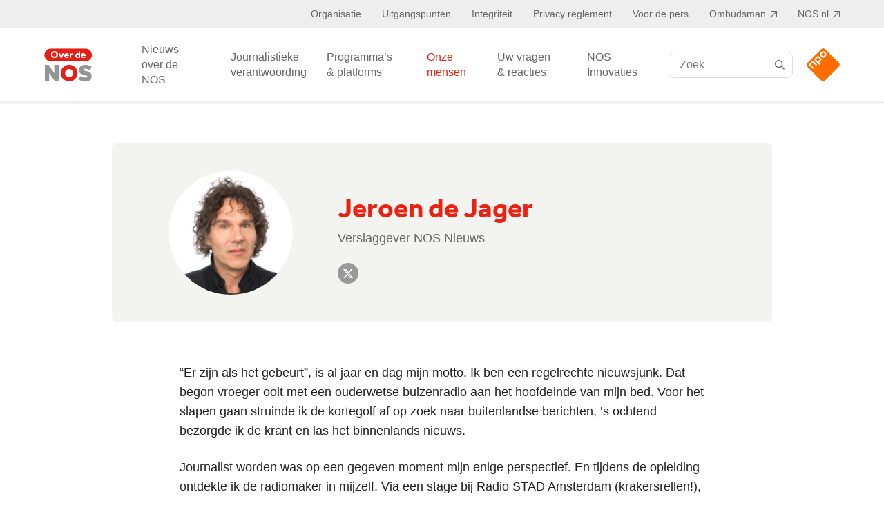

--- FILE ---
content_type: text/html; charset=UTF-8
request_url: https://over.nos.nl/onze-mensen/jeroen-de-jager/
body_size: 50091
content:
<!doctype html>
<html class="no-js" lang="nl">
    <head>
        <meta charset="utf-8">
        <meta http-equiv="x-ua-compatible" content="ie=edge">
        <meta name="description" content="">
        <meta name="viewport" content="width=device-width, initial-scale=1">

        <link rel="icon" type="image/png" href="https://over.nos.nl/wp-content/themes/nos/favicon.png">

        <meta name='robots' content='index, follow, max-image-preview:large, max-snippet:-1, max-video-preview:-1' />
	<style>img:is([sizes="auto" i], [sizes^="auto," i]) { contain-intrinsic-size: 3000px 1500px }</style>
	
	<!-- This site is optimized with the Yoast SEO plugin v26.2 - https://yoast.com/wordpress/plugins/seo/ -->
	<title>Jeroen de Jager - Over NOS</title>
	<link rel="canonical" href="https://over.nos.nl/onze-mensen/jeroen-de-jager/" />
	<meta property="og:locale" content="en_US" />
	<meta property="og:type" content="article" />
	<meta property="og:title" content="Jeroen de Jager - Over NOS" />
	<meta property="og:description" content="“Er zijn als het gebeurt”, is al jaar en dag mijn motto. Ik ben een regelrechte nieuwsjunk. Dat begon vroeger..." />
	<meta property="og:url" content="https://over.nos.nl/onze-mensen/jeroen-de-jager/" />
	<meta property="og:site_name" content="Over NOS" />
	<meta property="article:publisher" content="https://www.facebook.com/nos" />
	<meta property="article:modified_time" content="2022-08-25T13:27:03+00:00" />
	<meta property="og:image" content="https://over.nos.nl/wp-content/uploads/2021/01/Jeroen_J_160.jpg" />
	<meta property="og:image:width" content="160" />
	<meta property="og:image:height" content="160" />
	<meta property="og:image:type" content="image/jpeg" />
	<meta name="twitter:card" content="summary_large_image" />
	<meta name="twitter:site" content="@noscommunicatie" />
	<meta name="twitter:label1" content="Est. reading time" />
	<meta name="twitter:data1" content="1 minute" />
	<script type="application/ld+json" class="yoast-schema-graph">{"@context":"https://schema.org","@graph":[{"@type":"WebPage","@id":"https://over.nos.nl/onze-mensen/jeroen-de-jager/","url":"https://over.nos.nl/onze-mensen/jeroen-de-jager/","name":"Jeroen de Jager - Over NOS","isPartOf":{"@id":"https://over.nos.nl/#website"},"primaryImageOfPage":{"@id":"https://over.nos.nl/onze-mensen/jeroen-de-jager/#primaryimage"},"image":{"@id":"https://over.nos.nl/onze-mensen/jeroen-de-jager/#primaryimage"},"thumbnailUrl":"https://over.nos.nl/wp-content/uploads/2021/01/Jeroen_J_160.jpg","datePublished":"2021-01-15T12:12:53+00:00","dateModified":"2022-08-25T13:27:03+00:00","breadcrumb":{"@id":"https://over.nos.nl/onze-mensen/jeroen-de-jager/#breadcrumb"},"inLanguage":"en-US","potentialAction":[{"@type":"ReadAction","target":["https://over.nos.nl/onze-mensen/jeroen-de-jager/"]}]},{"@type":"ImageObject","inLanguage":"en-US","@id":"https://over.nos.nl/onze-mensen/jeroen-de-jager/#primaryimage","url":"https://over.nos.nl/wp-content/uploads/2021/01/Jeroen_J_160.jpg","contentUrl":"https://over.nos.nl/wp-content/uploads/2021/01/Jeroen_J_160.jpg","width":160,"height":160},{"@type":"BreadcrumbList","@id":"https://over.nos.nl/onze-mensen/jeroen-de-jager/#breadcrumb","itemListElement":[{"@type":"ListItem","position":1,"name":"Home","item":"https://over.nos.nl/"},{"@type":"ListItem","position":2,"name":"Jeroen de Jager"}]},{"@type":"WebSite","@id":"https://over.nos.nl/#website","url":"https://over.nos.nl/","name":"Over NOS","description":"","potentialAction":[{"@type":"SearchAction","target":{"@type":"EntryPoint","urlTemplate":"https://over.nos.nl/?s={search_term_string}"},"query-input":{"@type":"PropertyValueSpecification","valueRequired":true,"valueName":"search_term_string"}}],"inLanguage":"en-US"}]}</script>
	<!-- / Yoast SEO plugin. -->


<style id='classic-theme-styles-inline-css' type='text/css'>
/*! This file is auto-generated */
.wp-block-button__link{color:#fff;background-color:#32373c;border-radius:9999px;box-shadow:none;text-decoration:none;padding:calc(.667em + 2px) calc(1.333em + 2px);font-size:1.125em}.wp-block-file__button{background:#32373c;color:#fff;text-decoration:none}
</style>
<style id='filebird-block-filebird-gallery-style-inline-css' type='text/css'>
ul.filebird-block-filebird-gallery{margin:auto!important;padding:0!important;width:100%}ul.filebird-block-filebird-gallery.layout-grid{display:grid;grid-gap:20px;align-items:stretch;grid-template-columns:repeat(var(--columns),1fr);justify-items:stretch}ul.filebird-block-filebird-gallery.layout-grid li img{border:1px solid #ccc;box-shadow:2px 2px 6px 0 rgba(0,0,0,.3);height:100%;max-width:100%;-o-object-fit:cover;object-fit:cover;width:100%}ul.filebird-block-filebird-gallery.layout-masonry{-moz-column-count:var(--columns);-moz-column-gap:var(--space);column-gap:var(--space);-moz-column-width:var(--min-width);columns:var(--min-width) var(--columns);display:block;overflow:auto}ul.filebird-block-filebird-gallery.layout-masonry li{margin-bottom:var(--space)}ul.filebird-block-filebird-gallery li{list-style:none}ul.filebird-block-filebird-gallery li figure{height:100%;margin:0;padding:0;position:relative;width:100%}ul.filebird-block-filebird-gallery li figure figcaption{background:linear-gradient(0deg,rgba(0,0,0,.7),rgba(0,0,0,.3) 70%,transparent);bottom:0;box-sizing:border-box;color:#fff;font-size:.8em;margin:0;max-height:100%;overflow:auto;padding:3em .77em .7em;position:absolute;text-align:center;width:100%;z-index:2}ul.filebird-block-filebird-gallery li figure figcaption a{color:inherit}.fb-block-hover-animation-zoomIn figure{overflow:hidden}.fb-block-hover-animation-zoomIn figure img{transform:scale(1);transition:.3s ease-in-out}.fb-block-hover-animation-zoomIn figure:hover img{transform:scale(1.3)}.fb-block-hover-animation-shine figure{overflow:hidden;position:relative}.fb-block-hover-animation-shine figure:before{background:linear-gradient(90deg,hsla(0,0%,100%,0) 0,hsla(0,0%,100%,.3));content:"";display:block;height:100%;left:-75%;position:absolute;top:0;transform:skewX(-25deg);width:50%;z-index:2}.fb-block-hover-animation-shine figure:hover:before{animation:shine .75s}@keyframes shine{to{left:125%}}.fb-block-hover-animation-opacity figure{overflow:hidden}.fb-block-hover-animation-opacity figure img{opacity:1;transition:.3s ease-in-out}.fb-block-hover-animation-opacity figure:hover img{opacity:.5}.fb-block-hover-animation-grayscale figure img{filter:grayscale(100%);transition:.3s ease-in-out}.fb-block-hover-animation-grayscale figure:hover img{filter:grayscale(0)}

</style>
<style id='global-styles-inline-css' type='text/css'>
:root{--wp--preset--aspect-ratio--square: 1;--wp--preset--aspect-ratio--4-3: 4/3;--wp--preset--aspect-ratio--3-4: 3/4;--wp--preset--aspect-ratio--3-2: 3/2;--wp--preset--aspect-ratio--2-3: 2/3;--wp--preset--aspect-ratio--16-9: 16/9;--wp--preset--aspect-ratio--9-16: 9/16;--wp--preset--color--black: #000000;--wp--preset--color--cyan-bluish-gray: #abb8c3;--wp--preset--color--white: #ffffff;--wp--preset--color--pale-pink: #f78da7;--wp--preset--color--vivid-red: #cf2e2e;--wp--preset--color--luminous-vivid-orange: #ff6900;--wp--preset--color--luminous-vivid-amber: #fcb900;--wp--preset--color--light-green-cyan: #7bdcb5;--wp--preset--color--vivid-green-cyan: #00d084;--wp--preset--color--pale-cyan-blue: #8ed1fc;--wp--preset--color--vivid-cyan-blue: #0693e3;--wp--preset--color--vivid-purple: #9b51e0;--wp--preset--gradient--vivid-cyan-blue-to-vivid-purple: linear-gradient(135deg,rgba(6,147,227,1) 0%,rgb(155,81,224) 100%);--wp--preset--gradient--light-green-cyan-to-vivid-green-cyan: linear-gradient(135deg,rgb(122,220,180) 0%,rgb(0,208,130) 100%);--wp--preset--gradient--luminous-vivid-amber-to-luminous-vivid-orange: linear-gradient(135deg,rgba(252,185,0,1) 0%,rgba(255,105,0,1) 100%);--wp--preset--gradient--luminous-vivid-orange-to-vivid-red: linear-gradient(135deg,rgba(255,105,0,1) 0%,rgb(207,46,46) 100%);--wp--preset--gradient--very-light-gray-to-cyan-bluish-gray: linear-gradient(135deg,rgb(238,238,238) 0%,rgb(169,184,195) 100%);--wp--preset--gradient--cool-to-warm-spectrum: linear-gradient(135deg,rgb(74,234,220) 0%,rgb(151,120,209) 20%,rgb(207,42,186) 40%,rgb(238,44,130) 60%,rgb(251,105,98) 80%,rgb(254,248,76) 100%);--wp--preset--gradient--blush-light-purple: linear-gradient(135deg,rgb(255,206,236) 0%,rgb(152,150,240) 100%);--wp--preset--gradient--blush-bordeaux: linear-gradient(135deg,rgb(254,205,165) 0%,rgb(254,45,45) 50%,rgb(107,0,62) 100%);--wp--preset--gradient--luminous-dusk: linear-gradient(135deg,rgb(255,203,112) 0%,rgb(199,81,192) 50%,rgb(65,88,208) 100%);--wp--preset--gradient--pale-ocean: linear-gradient(135deg,rgb(255,245,203) 0%,rgb(182,227,212) 50%,rgb(51,167,181) 100%);--wp--preset--gradient--electric-grass: linear-gradient(135deg,rgb(202,248,128) 0%,rgb(113,206,126) 100%);--wp--preset--gradient--midnight: linear-gradient(135deg,rgb(2,3,129) 0%,rgb(40,116,252) 100%);--wp--preset--font-size--small: 13px;--wp--preset--font-size--medium: 20px;--wp--preset--font-size--large: 36px;--wp--preset--font-size--x-large: 42px;--wp--preset--spacing--20: 0.44rem;--wp--preset--spacing--30: 0.67rem;--wp--preset--spacing--40: 1rem;--wp--preset--spacing--50: 1.5rem;--wp--preset--spacing--60: 2.25rem;--wp--preset--spacing--70: 3.38rem;--wp--preset--spacing--80: 5.06rem;--wp--preset--shadow--natural: 6px 6px 9px rgba(0, 0, 0, 0.2);--wp--preset--shadow--deep: 12px 12px 50px rgba(0, 0, 0, 0.4);--wp--preset--shadow--sharp: 6px 6px 0px rgba(0, 0, 0, 0.2);--wp--preset--shadow--outlined: 6px 6px 0px -3px rgba(255, 255, 255, 1), 6px 6px rgba(0, 0, 0, 1);--wp--preset--shadow--crisp: 6px 6px 0px rgba(0, 0, 0, 1);}:where(.is-layout-flex){gap: 0.5em;}:where(.is-layout-grid){gap: 0.5em;}body .is-layout-flex{display: flex;}.is-layout-flex{flex-wrap: wrap;align-items: center;}.is-layout-flex > :is(*, div){margin: 0;}body .is-layout-grid{display: grid;}.is-layout-grid > :is(*, div){margin: 0;}:where(.wp-block-columns.is-layout-flex){gap: 2em;}:where(.wp-block-columns.is-layout-grid){gap: 2em;}:where(.wp-block-post-template.is-layout-flex){gap: 1.25em;}:where(.wp-block-post-template.is-layout-grid){gap: 1.25em;}.has-black-color{color: var(--wp--preset--color--black) !important;}.has-cyan-bluish-gray-color{color: var(--wp--preset--color--cyan-bluish-gray) !important;}.has-white-color{color: var(--wp--preset--color--white) !important;}.has-pale-pink-color{color: var(--wp--preset--color--pale-pink) !important;}.has-vivid-red-color{color: var(--wp--preset--color--vivid-red) !important;}.has-luminous-vivid-orange-color{color: var(--wp--preset--color--luminous-vivid-orange) !important;}.has-luminous-vivid-amber-color{color: var(--wp--preset--color--luminous-vivid-amber) !important;}.has-light-green-cyan-color{color: var(--wp--preset--color--light-green-cyan) !important;}.has-vivid-green-cyan-color{color: var(--wp--preset--color--vivid-green-cyan) !important;}.has-pale-cyan-blue-color{color: var(--wp--preset--color--pale-cyan-blue) !important;}.has-vivid-cyan-blue-color{color: var(--wp--preset--color--vivid-cyan-blue) !important;}.has-vivid-purple-color{color: var(--wp--preset--color--vivid-purple) !important;}.has-black-background-color{background-color: var(--wp--preset--color--black) !important;}.has-cyan-bluish-gray-background-color{background-color: var(--wp--preset--color--cyan-bluish-gray) !important;}.has-white-background-color{background-color: var(--wp--preset--color--white) !important;}.has-pale-pink-background-color{background-color: var(--wp--preset--color--pale-pink) !important;}.has-vivid-red-background-color{background-color: var(--wp--preset--color--vivid-red) !important;}.has-luminous-vivid-orange-background-color{background-color: var(--wp--preset--color--luminous-vivid-orange) !important;}.has-luminous-vivid-amber-background-color{background-color: var(--wp--preset--color--luminous-vivid-amber) !important;}.has-light-green-cyan-background-color{background-color: var(--wp--preset--color--light-green-cyan) !important;}.has-vivid-green-cyan-background-color{background-color: var(--wp--preset--color--vivid-green-cyan) !important;}.has-pale-cyan-blue-background-color{background-color: var(--wp--preset--color--pale-cyan-blue) !important;}.has-vivid-cyan-blue-background-color{background-color: var(--wp--preset--color--vivid-cyan-blue) !important;}.has-vivid-purple-background-color{background-color: var(--wp--preset--color--vivid-purple) !important;}.has-black-border-color{border-color: var(--wp--preset--color--black) !important;}.has-cyan-bluish-gray-border-color{border-color: var(--wp--preset--color--cyan-bluish-gray) !important;}.has-white-border-color{border-color: var(--wp--preset--color--white) !important;}.has-pale-pink-border-color{border-color: var(--wp--preset--color--pale-pink) !important;}.has-vivid-red-border-color{border-color: var(--wp--preset--color--vivid-red) !important;}.has-luminous-vivid-orange-border-color{border-color: var(--wp--preset--color--luminous-vivid-orange) !important;}.has-luminous-vivid-amber-border-color{border-color: var(--wp--preset--color--luminous-vivid-amber) !important;}.has-light-green-cyan-border-color{border-color: var(--wp--preset--color--light-green-cyan) !important;}.has-vivid-green-cyan-border-color{border-color: var(--wp--preset--color--vivid-green-cyan) !important;}.has-pale-cyan-blue-border-color{border-color: var(--wp--preset--color--pale-cyan-blue) !important;}.has-vivid-cyan-blue-border-color{border-color: var(--wp--preset--color--vivid-cyan-blue) !important;}.has-vivid-purple-border-color{border-color: var(--wp--preset--color--vivid-purple) !important;}.has-vivid-cyan-blue-to-vivid-purple-gradient-background{background: var(--wp--preset--gradient--vivid-cyan-blue-to-vivid-purple) !important;}.has-light-green-cyan-to-vivid-green-cyan-gradient-background{background: var(--wp--preset--gradient--light-green-cyan-to-vivid-green-cyan) !important;}.has-luminous-vivid-amber-to-luminous-vivid-orange-gradient-background{background: var(--wp--preset--gradient--luminous-vivid-amber-to-luminous-vivid-orange) !important;}.has-luminous-vivid-orange-to-vivid-red-gradient-background{background: var(--wp--preset--gradient--luminous-vivid-orange-to-vivid-red) !important;}.has-very-light-gray-to-cyan-bluish-gray-gradient-background{background: var(--wp--preset--gradient--very-light-gray-to-cyan-bluish-gray) !important;}.has-cool-to-warm-spectrum-gradient-background{background: var(--wp--preset--gradient--cool-to-warm-spectrum) !important;}.has-blush-light-purple-gradient-background{background: var(--wp--preset--gradient--blush-light-purple) !important;}.has-blush-bordeaux-gradient-background{background: var(--wp--preset--gradient--blush-bordeaux) !important;}.has-luminous-dusk-gradient-background{background: var(--wp--preset--gradient--luminous-dusk) !important;}.has-pale-ocean-gradient-background{background: var(--wp--preset--gradient--pale-ocean) !important;}.has-electric-grass-gradient-background{background: var(--wp--preset--gradient--electric-grass) !important;}.has-midnight-gradient-background{background: var(--wp--preset--gradient--midnight) !important;}.has-small-font-size{font-size: var(--wp--preset--font-size--small) !important;}.has-medium-font-size{font-size: var(--wp--preset--font-size--medium) !important;}.has-large-font-size{font-size: var(--wp--preset--font-size--large) !important;}.has-x-large-font-size{font-size: var(--wp--preset--font-size--x-large) !important;}
:where(.wp-block-post-template.is-layout-flex){gap: 1.25em;}:where(.wp-block-post-template.is-layout-grid){gap: 1.25em;}
:where(.wp-block-columns.is-layout-flex){gap: 2em;}:where(.wp-block-columns.is-layout-grid){gap: 2em;}
:root :where(.wp-block-pullquote){font-size: 1.5em;line-height: 1.6;}
</style>
<link rel="stylesheet" href="https://over.nos.nl/wp-content/themes/nos/assets/css/app.ebc9a.css">
<link rel="preload" as="font" type="font/ttf" crossorigin="anonymous" href="https://over.nos.nl/wp-content/themes/nos/fonts/icomoon/icomoon.ttf">
<link rel="preload" as="font" type="font/woff2" crossorigin="anonymous" href="https://over.nos.nl/wp-content/themes/nos/fonts/effra/3C83C6_0_0.woff2">
<meta name="sentry-trace" content="d00d87f4d81a4520bf617fdacf679928-c562e622f037407d-0" />
<meta name="traceparent" content="" />
<meta name="baggage" content="sentry-trace_id=d00d87f4d81a4520bf617fdacf679928,sentry-sample_rate=0.3,sentry-transaction=%2Fonze-mensen%2F%7Bpeople%7D,sentry-public_key=d137dedcc9ce5806d3816037a33bd425,sentry-release=1.0.0,sentry-environment=production,sentry-sampled=false,sentry-sample_rand=0.343794" />
<script src="https://over.nos.nl/wp-content/plugins/wp-sentry-integration/public/wp-sentry-browser.tracing.replay.min.js?ver=8.9.0"></script>
<script type="text/javascript" id="wp-sentry-browser-js-extra">
/* <![CDATA[ */
var wp_sentry = {"wpBrowserTracingOptions":{},"tracesSampleRate":"0.3","wpSessionReplayOptions":{},"replaysSessionSampleRate":"0","replaysOnErrorSampleRate":"1","environment":"production","release":"1.0.0","context":{"tags":{"wordpress":"6.8.3","language":"en-US"}},"dsn":"https:\/\/d137dedcc9ce5806d3816037a33bd425@bugs.bitpowered.nl:443\/46"};
/* ]]> */
</script>
<script src="https://over.nos.nl/wp-content/plugins/wp-sentry-integration/public/wp-sentry-init.js?ver=8.9.0"></script>
<script src="https://over.nos.nl/wp-content/themes/nos/scripts/imagesloaded.js"></script>
<link rel="icon" href="https://over.nos.nl/wp-content/uploads/2024/02/cropped-apple-touch-icon__1_-removebg-preview-32x32.png" sizes="32x32" />
<link rel="icon" href="https://over.nos.nl/wp-content/uploads/2024/02/cropped-apple-touch-icon__1_-removebg-preview-192x192.png" sizes="192x192" />
<link rel="apple-touch-icon" href="https://over.nos.nl/wp-content/uploads/2024/02/cropped-apple-touch-icon__1_-removebg-preview-180x180.png" />
<meta name="msapplication-TileImage" content="https://over.nos.nl/wp-content/uploads/2024/02/cropped-apple-touch-icon__1_-removebg-preview-270x270.png" />

        <script type="text/javascript" crossOrigin="anonymous" src="https://ccm.npo.nl/sites/NOS/nos.nl/ccm-wrapper_v1.1.js" async="" defer=""></script>
        <script type="text/javascript">
            (function () {
                window.addEventListener(
                    'CCM_Wrapper_ready',
                    function listen() {
                        // ccmWrapper is coming from the cookiewall script, so it's only available when the ccm script is loaded.
                        // eslint-disable-next-line no-undef
                        ccmWrapper.init();
                    },
                    false,
                );
            })();
        </script>

        <script src="https://npotag.npo-data.nl/prod/npo-tag.min.js"></script>
        <script lang="text/javascript">
            const tag = npotag.newTag(
                {
                    brand: 'NOS corporate',
                    brand_id: 634538,
                    platform: 'site',
                    platform_version: '1.0',
                    disableNmoDam: false,
                    debug: true
                }, [
                    npotag.newATInternetPlugin(),
                    npotag.newGovoltePlugin(),
                ]
            );

            
            const tracker = npotag.newPageTracker(tag, {
                page: 'onzemensen.jeroendejager',
                                                            });
            window.tracker = tracker;

            tracker.pageView();
        </script>
    </head>
    <body class="wp-singular people-template-default single single-people postid-4014 wp-theme-nos">
        <noscript class="noscript">
            Schakel JavaScript in voor een betere website.        </noscript>

        <div class="header-top">
            <div class="container">
                <div class="menu-top-nav-container"><ul id="menu-top-nav" class="menu"><li id="menu-item-39" class="menu-item menu-item-type-post_type menu-item-object-page menu-item-has-children menu-item-39"><a href="https://over.nos.nl/organisatie/">Organisatie</a>
<ul class="sub-menu">
	<li id="menu-item-4557" class="menu-item menu-item-type-post_type menu-item-object-page menu-item-4557 directietoezicht-template"><a href="https://over.nos.nl/organisatie/directie-toezicht-en-advies/">Directie, toezicht en advies</a></li>
	<li id="menu-item-4474" class="menu-item menu-item-type-post_type menu-item-object-page menu-item-4474"><a href="https://over.nos.nl/organisatie/organogram/">Organogram</a></li>
	<li id="menu-item-4473" class="menu-item menu-item-type-post_type menu-item-object-page menu-item-4473"><a href="https://over.nos.nl/organisatie/jaarverslagen/">Jaarverslagen</a></li>
	<li id="menu-item-8422" class="menu-item menu-item-type-post_type menu-item-object-page menu-item-8422"><a href="https://over.nos.nl/meldpunt-ongewenst-gedrag/">Meldpunt ongewenst gedrag</a></li>
	<li id="menu-item-11247" class="menu-item menu-item-type-post_type menu-item-object-page menu-item-11247"><a href="https://over.nos.nl/organisatie/melden-zwakke-ict-plekken/">Melden zwakke ICT-plekken</a></li>
	<li id="menu-item-11245" class="menu-item menu-item-type-post_type menu-item-object-page menu-item-11245"><a href="https://over.nos.nl/organisatie/anbi-publicatieplicht/">ANBI publicatieplicht</a></li>
	<li id="menu-item-11246" class="menu-item menu-item-type-post_type menu-item-object-page menu-item-11246"><a href="https://over.nos.nl/organisatie/informatieverzoek-voor-makers/">Informatieverzoek makers</a></li>
	<li id="menu-item-11251" class="menu-item menu-item-type-post_type menu-item-object-page menu-item-11251"><a href="https://over.nos.nl/organisatie/algemene-voorwaarden-nos/">Voorwaarden</a></li>
	<li id="menu-item-11250" class="menu-item menu-item-type-post_type menu-item-object-page menu-item-11250 tijdlijn-template"><a href="https://over.nos.nl/organisatie/geschiedenis-van-de-nos/">Geschiedenis</a></li>
	<li id="menu-item-4466" class="menu-item menu-item-type-post_type menu-item-object-page menu-item-4466"><a href="https://over.nos.nl/organisatie/about-nos/">About NOS</a></li>
</ul>
</li>
<li id="menu-item-11231" class="menu-item menu-item-type-custom menu-item-object-custom menu-item-has-children menu-item-11231"><a href="#">Uitgangspunten</a>
<ul class="sub-menu">
	<li id="menu-item-11232" class="menu-item menu-item-type-post_type menu-item-object-page menu-item-11232"><a href="https://over.nos.nl/organisatie/taken-en-missie/">Taken &#038; Missie</a></li>
	<li id="menu-item-11258" class="menu-item menu-item-type-post_type menu-item-object-page menu-item-11258"><a href="https://over.nos.nl/uitgangspunten/programmastatuut/">Programmastatuut</a></li>
	<li id="menu-item-4470" class="menu-item menu-item-type-post_type menu-item-object-page menu-item-4470"><a href="https://over.nos.nl/uitgangspunten/beleidsplan/">Beleidsplan</a></li>
	<li id="menu-item-4469" class="menu-item menu-item-type-post_type menu-item-object-page menu-item-4469"><a href="https://over.nos.nl/uitgangspunten/diversiteit-bij-de-nos/">Diversiteit en inclusie</a></li>
	<li id="menu-item-11259" class="menu-item menu-item-type-post_type menu-item-object-page menu-item-11259"><a href="https://over.nos.nl/uitgangspunten/programma-en-evenementsponsoring/">Programma- en evenementsponsoring</a></li>
</ul>
</li>
<li id="menu-item-11233" class="menu-item menu-item-type-custom menu-item-object-custom menu-item-has-children menu-item-11233"><a href="#">Integriteit</a>
<ul class="sub-menu">
	<li id="menu-item-11238" class="menu-item menu-item-type-post_type menu-item-object-page menu-item-11238"><a href="https://over.nos.nl/integriteit/gedragscode-integriteit/">Gedragscode integriteit</a></li>
	<li id="menu-item-11265" class="menu-item menu-item-type-post_type menu-item-object-page menu-item-11265 nevenactiviteiten-template"><a href="https://over.nos.nl/integriteit/register-nevenfuncties/">Register nevenfuncties</a></li>
	<li id="menu-item-11264" class="menu-item menu-item-type-post_type menu-item-object-page menu-item-11264"><a href="https://over.nos.nl/integriteit/register-giften-en-uitnodigingen/">Register giften en uitnodigingen</a></li>
</ul>
</li>
<li id="menu-item-11266" class="menu-item menu-item-type-post_type menu-item-object-page menu-item-11266"><a href="https://over.nos.nl/organisatie/privacy-reglement/">Privacy reglement</a></li>
<li id="menu-item-4788" class="menu-item menu-item-type-custom menu-item-object-custom menu-item-has-children menu-item-4788"><a href="/voor-de-pers/interviewverzoeken/">Voor de pers</a>
<ul class="sub-menu">
	<li id="menu-item-4721" class="menu-item menu-item-type-post_type menu-item-object-page menu-item-4721"><a href="https://over.nos.nl/voor-de-pers/interviewverzoeken/">Interviewverzoeken</a></li>
	<li id="menu-item-4720" class="menu-item menu-item-type-post_type menu-item-object-page menu-item-4720 perscontact-template"><a href="https://over.nos.nl/voor-de-pers/contactpersonen/">Contactpersonen</a></li>
	<li id="menu-item-5210" class="menu-item menu-item-type-post_type menu-item-object-page menu-item-5210 persdossier-template"><a href="https://over.nos.nl/voor-de-pers/persdossier/">Persdossier</a></li>
</ul>
</li>
<li id="menu-item-40" class="menu-item menu-item-type-custom menu-item-object-custom menu-item-40"><a target="_blank" href="https://ombudsman.npo.nl/">Ombudsman</a></li>
<li id="menu-item-41" class="menu-item menu-item-type-custom menu-item-object-custom menu-item-41"><a target="_blank" href="https://nos.nl/">NOS.nl</a></li>
</ul></div>            </div>
        </div>

        <header class="header sticky-top">
            <div class="header__menu">
                <div class="container">
                    <div class="is-flex">
                        <div class="logo">
                            <a href="https://over.nos.nl/">
                                <span class="icon-logo-nos"><span class="path1"></span><span class="path2"></span><span class="path3"></span></span>
                            </a>
                        </div>

                        <div id="navbarMobile" class="navbar-menu">
                            <div class="menu">
                                <div class="menu-main-nav-container"><ul id="menu-main-nav" class="menu"><li id="menu-item-27" class="menu-item menu-item-type-post_type menu-item-object-page menu-item-27 nieuws-template"><a href="https://over.nos.nl/nieuws/">Nieuws over de NOS</a></li>
<li id="menu-item-26" class="mr-menu-spacing menu-item menu-item-type-post_type menu-item-object-page menu-item-26 journalistiekeverantwoording-template"><a href="https://over.nos.nl/journalistieke-verantwoording/">Journalistieke verantwoording</a></li>
<li id="menu-item-30" class="menu-item menu-item-type-post_type menu-item-object-page menu-item-30 programmas-template"><a href="https://over.nos.nl/onze-programmas/">Programma’s &#038; platforms</a></li>
<li id="menu-item-28" class="current-menu-item menu-item menu-item-type-post_type menu-item-object-page menu-item-28 onzemensen-template"><a href="https://over.nos.nl/onze-mensen/">Onze mensen</a></li>
<li id="menu-item-4708" class="show-desktop menu-item menu-item-type-custom menu-item-object-custom menu-item-has-children menu-item-4708"><a href="/uw-vragen-reacties/veelgestelde-vragen/">Uw vragen &#038; reacties</a>
<ul class="sub-menu">
	<li id="menu-item-36" class="menu-item menu-item-type-post_type menu-item-object-page menu-item-36 faq-template"><a href="https://over.nos.nl/uw-vragen-reacties/veelgestelde-vragen/">Veelgestelde vragen</a></li>
	<li id="menu-item-35" class="menu-item menu-item-type-post_type menu-item-object-page menu-item-35"><a href="https://over.nos.nl/uw-vragen-reacties/uw-vragen-of-reactie/">Uw vragen of reactie</a></li>
	<li id="menu-item-34" class="menu-item menu-item-type-post_type menu-item-object-page menu-item-34"><a href="https://over.nos.nl/uw-vragen-reacties/tip-de-redactie/">Tip de redactie</a></li>
	<li id="menu-item-33" class="menu-item menu-item-type-post_type menu-item-object-page menu-item-33"><a href="https://over.nos.nl/uw-vragen-reacties/fouten-of-suggesties-doorgeven/">De taal van de NOS</a></li>
</ul>
</li>
<li id="menu-item-9513" class="menu-item menu-item-type-post_type menu-item-object-page menu-item-9513 category-template"><a href="https://over.nos.nl/nos-innovaties-2/">NOS Innovaties</a></li>
</ul></div>
                                <div class="header-top-menu">
                                    <div class="menu-top-nav-container"><ul id="menu-top-nav-1" class="menu"><li class="menu-item menu-item-type-post_type menu-item-object-page menu-item-has-children menu-item-39"><a href="https://over.nos.nl/organisatie/">Organisatie</a>
<ul class="sub-menu">
	<li class="menu-item menu-item-type-post_type menu-item-object-page menu-item-4557 directietoezicht-template"><a href="https://over.nos.nl/organisatie/directie-toezicht-en-advies/">Directie, toezicht en advies</a></li>
	<li class="menu-item menu-item-type-post_type menu-item-object-page menu-item-4474"><a href="https://over.nos.nl/organisatie/organogram/">Organogram</a></li>
	<li class="menu-item menu-item-type-post_type menu-item-object-page menu-item-4473"><a href="https://over.nos.nl/organisatie/jaarverslagen/">Jaarverslagen</a></li>
	<li class="menu-item menu-item-type-post_type menu-item-object-page menu-item-8422"><a href="https://over.nos.nl/meldpunt-ongewenst-gedrag/">Meldpunt ongewenst gedrag</a></li>
	<li class="menu-item menu-item-type-post_type menu-item-object-page menu-item-11247"><a href="https://over.nos.nl/organisatie/melden-zwakke-ict-plekken/">Melden zwakke ICT-plekken</a></li>
	<li class="menu-item menu-item-type-post_type menu-item-object-page menu-item-11245"><a href="https://over.nos.nl/organisatie/anbi-publicatieplicht/">ANBI publicatieplicht</a></li>
	<li class="menu-item menu-item-type-post_type menu-item-object-page menu-item-11246"><a href="https://over.nos.nl/organisatie/informatieverzoek-voor-makers/">Informatieverzoek makers</a></li>
	<li class="menu-item menu-item-type-post_type menu-item-object-page menu-item-11251"><a href="https://over.nos.nl/organisatie/algemene-voorwaarden-nos/">Voorwaarden</a></li>
	<li class="menu-item menu-item-type-post_type menu-item-object-page menu-item-11250 tijdlijn-template"><a href="https://over.nos.nl/organisatie/geschiedenis-van-de-nos/">Geschiedenis</a></li>
	<li class="menu-item menu-item-type-post_type menu-item-object-page menu-item-4466"><a href="https://over.nos.nl/organisatie/about-nos/">About NOS</a></li>
</ul>
</li>
<li class="menu-item menu-item-type-custom menu-item-object-custom menu-item-has-children menu-item-11231"><a href="#">Uitgangspunten</a>
<ul class="sub-menu">
	<li class="menu-item menu-item-type-post_type menu-item-object-page menu-item-11232"><a href="https://over.nos.nl/organisatie/taken-en-missie/">Taken &#038; Missie</a></li>
	<li class="menu-item menu-item-type-post_type menu-item-object-page menu-item-11258"><a href="https://over.nos.nl/uitgangspunten/programmastatuut/">Programmastatuut</a></li>
	<li class="menu-item menu-item-type-post_type menu-item-object-page menu-item-4470"><a href="https://over.nos.nl/uitgangspunten/beleidsplan/">Beleidsplan</a></li>
	<li class="menu-item menu-item-type-post_type menu-item-object-page menu-item-4469"><a href="https://over.nos.nl/uitgangspunten/diversiteit-bij-de-nos/">Diversiteit en inclusie</a></li>
	<li class="menu-item menu-item-type-post_type menu-item-object-page menu-item-11259"><a href="https://over.nos.nl/uitgangspunten/programma-en-evenementsponsoring/">Programma- en evenementsponsoring</a></li>
</ul>
</li>
<li class="menu-item menu-item-type-custom menu-item-object-custom menu-item-has-children menu-item-11233"><a href="#">Integriteit</a>
<ul class="sub-menu">
	<li class="menu-item menu-item-type-post_type menu-item-object-page menu-item-11238"><a href="https://over.nos.nl/integriteit/gedragscode-integriteit/">Gedragscode integriteit</a></li>
	<li class="menu-item menu-item-type-post_type menu-item-object-page menu-item-11265 nevenactiviteiten-template"><a href="https://over.nos.nl/integriteit/register-nevenfuncties/">Register nevenfuncties</a></li>
	<li class="menu-item menu-item-type-post_type menu-item-object-page menu-item-11264"><a href="https://over.nos.nl/integriteit/register-giften-en-uitnodigingen/">Register giften en uitnodigingen</a></li>
</ul>
</li>
<li class="menu-item menu-item-type-post_type menu-item-object-page menu-item-11266"><a href="https://over.nos.nl/organisatie/privacy-reglement/">Privacy reglement</a></li>
<li class="menu-item menu-item-type-custom menu-item-object-custom menu-item-has-children menu-item-4788"><a href="/voor-de-pers/interviewverzoeken/">Voor de pers</a>
<ul class="sub-menu">
	<li class="menu-item menu-item-type-post_type menu-item-object-page menu-item-4721"><a href="https://over.nos.nl/voor-de-pers/interviewverzoeken/">Interviewverzoeken</a></li>
	<li class="menu-item menu-item-type-post_type menu-item-object-page menu-item-4720 perscontact-template"><a href="https://over.nos.nl/voor-de-pers/contactpersonen/">Contactpersonen</a></li>
	<li class="menu-item menu-item-type-post_type menu-item-object-page menu-item-5210 persdossier-template"><a href="https://over.nos.nl/voor-de-pers/persdossier/">Persdossier</a></li>
</ul>
</li>
<li class="menu-item menu-item-type-custom menu-item-object-custom menu-item-40"><a target="_blank" href="https://ombudsman.npo.nl/">Ombudsman</a></li>
<li class="menu-item menu-item-type-custom menu-item-object-custom menu-item-41"><a target="_blank" href="https://nos.nl/">NOS.nl</a></li>
</ul></div>                                </div>

                                <div class="logo-npo">
                                    <a href="https://www.npostart.nl/" rel="nofollow" target="_blank">
                                        <img src="https://over.nos.nl/wp-content/themes/nos/images/logo-npo.svg" alt="NPO" />
                                    </a>
                                </div>
                            </div>
                        </div>

                        <div class="menu-right">
                            <form role="search" method="get" id="searchform" class="searchform" action="https://over.nos.nl/">
	<div>
		<label class="screen-reader-text" for="s">Zoeken:</label>
		<input type="text" value="" name="s" id="s" placeholder="Zoek">
        <span class="icon-search"></span>
	</div>
</form>

                            <div class="logo-npo">
                                <a href="https://www.npostart.nl/" rel="nofollow" target="_blank">
                                    <img src="https://over.nos.nl/wp-content/themes/nos/images/logo-npo.svg" alt="NPO" />
                                </a>
                            </div>
                        </div>

                        <a role="button" class="navbar-burger" aria-label="menu" aria-expanded="false" data-target="navbarMobile">
                            <span aria-hidden="true"></span>
                            <span aria-hidden="true"></span>
                            <span aria-hidden="true"></span>
                        </a>
                    </div>
                </div>
            </div>
        </header>

    <div id="primary" class="content-area">
        <main id="main" class="people">
            <div class="container">
                                    <div class="columns is-multiline">
                        <div class="column is-10 is-offset-1">
                            <div class="people__header">
                                <div class="columns">
                                    <div class="column is-3 is-offset-1">
                                        <div class="image">
                                                                                            <img width="160" height="160" src="https://over.nos.nl/wp-content/uploads/2021/01/Jeroen_J_160.jpg" class="attachment-people-thumbnail size-people-thumbnail wp-post-image" alt="" decoding="async" srcset="https://over.nos.nl/wp-content/uploads/2021/01/Jeroen_J_160.jpg 160w, https://over.nos.nl/wp-content/uploads/2021/01/Jeroen_J_160-150x150.jpg 150w" sizes="(max-width: 160px) 100vw, 160px" />                                                                                    </div>
                                    </div>

                                    <div class="column is-8">
                                        <div class="information">
                                            <h1>Jeroen  de Jager</h1>
                                                                                            <span class="job-title">Verslaggever NOS Nieuws</span>
                                            
                                                                                        <div class="socials">
                                                                                                    <a href="https://twitter.com/Geluidjager?lang=nl" target="_blank"><span class="icon-twitter">
                                                        <svg xmlns="http://www.w3.org/2000/svg" height="1em" viewBox="0 0 512 512"><path d="M389.2 48h70.6L305.6 224.2 487 464H345L233.7 318.6 106.5 464H35.8L200.7 275.5 26.8 48H172.4L272.9 180.9 389.2 48zM364.4 421.8h39.1L151.1 88h-42L364.4 421.8z"/></svg>
                                                    </span></a>
                                                                                                                                                                                                                                            </div>
                                        </div>
                                    </div>
                                </div>
                            </div>
                        </div>

                        <div class="column is-8 is-offset-2">
                            <div class="people__content">
                                <p>“Er zijn als het gebeurt”, is al jaar en dag mijn motto. Ik ben een regelrechte nieuwsjunk. Dat begon vroeger ooit met een ouderwetse buizenradio aan het hoofdeinde van mijn bed. Voor het slapen gaan struinde ik de kortegolf af op zoek naar buitenlandse berichten, ’s ochtend bezorgde ik de krant en las het binnenlands nieuws.</p>
<p>Journalist worden was op een gegeven moment mijn enige perspectief. En tijdens de opleiding ontdekte ik de radiomaker in mijzelf. Via een stage bij Radio STAD Amsterdam (krakersrellen!), mijn eerste tijdelijke aanstelling bij de Deutschlandfunk in Keulen (nog voor de val van de muur) en een freelancecontract bij TROS Actua Radio (werken met Wim Bosboom), belandde ik begin jaren ’90 als redacteur bij AVRO’s Radiojournaal. Ineens mocht ik de illustere GBJ Hiltermann bijstaan bij het inspreken van zijn wekelijkse buitenlandcolumn. En ik ontdekte de verslaggeverij, met daaraan gekoppeld de vrijheid van werken ‘in het veld’. Elke dag de straat op, in binnen- en buitenland mensen ontmoeten en ze ongegeneerd vragen stellen. Ik was verkocht.</p>
<p>Das was ruim 30 jaar geleden. Sindsdien ga ik elke dag fluitend aan het werk en leef ik letterlijk mijn motto.</p>

                                <div class="back-button-container">
                                    <a href="/onze-mensen" class="back-button">
                                        <span class="icon-overview"></span> Overzicht onze mensen                                    </a>
                                </div>
                            </div>
                        </div>
                    </div>
                            </div>
        </main><!-- .site-main -->
    </div><!-- .content-area -->

    <footer class="footer">
        <div class="footer__top">
            <div class="container">
                <div class="columns">
                    <div class="column is-9">
                        <div class="footer__menus">
                            <div class="columns">
                                <div class="column is-4">
                                    <div class="footer__column">
                                        <div class="is-relative is-closed">
                                            <h3>Over de NOS</h3>

                                            <span class="click-url"></span>
                                        </div>

                                        <div class="menu-block is-hidden-mobile">
                                            <div class="menu-over-de-nos-container"><ul id="menu-over-de-nos" class="menu"><li id="menu-item-4727" class="menu-item menu-item-type-post_type menu-item-object-page menu-item-4727 programmas-template"><a href="https://over.nos.nl/onze-programmas/">Programma’s &#038; platforms</a></li>
<li id="menu-item-4728" class="menu-item menu-item-type-post_type menu-item-object-page menu-item-4728 nieuws-template"><a href="https://over.nos.nl/nieuws/">Nieuws over de NOS</a></li>
<li id="menu-item-46" class="menu-item menu-item-type-post_type menu-item-object-page menu-item-46"><a href="https://over.nos.nl/organisatie/">Organisatie</a></li>
<li id="menu-item-48" class="current-menu-item menu-item menu-item-type-post_type menu-item-object-page menu-item-48 onzemensen-template"><a href="https://over.nos.nl/onze-mensen/">Onze mensen</a></li>
<li id="menu-item-4729" class="menu-item menu-item-type-post_type menu-item-object-page menu-item-4729 journalistiekeverantwoording-template"><a href="https://over.nos.nl/journalistieke-verantwoording/">Journalistieke verantwoording</a></li>
<li id="menu-item-4743" class="menu-item menu-item-type-post_type menu-item-object-page menu-item-4743"><a href="https://over.nos.nl/adres-en-route/">Adres en Route</a></li>
</ul></div>                                        </div>
                                    </div>
                                </div>

                                <div class="column is-4">
                                    <div class="footer__column">
                                        <div class="is-relative is-closed">
                                            <h3>Uw vragen &amp; reacties</h3>

                                            <span class="click-url"></span>
                                        </div>

                                        <div class="menu-block is-hidden-mobile">
                                            <div class="menu-uw-vragen-reacties-container"><ul id="menu-uw-vragen-reacties" class="menu"><li id="menu-item-51" class="menu-item menu-item-type-post_type menu-item-object-page menu-item-51 faq-template"><a href="https://over.nos.nl/uw-vragen-reacties/veelgestelde-vragen/">Veelgestelde vragen</a></li>
<li id="menu-item-4753" class="menu-item menu-item-type-post_type menu-item-object-page menu-item-4753"><a href="https://over.nos.nl/uw-vragen-reacties/uw-vragen-of-reactie/">Uw vragen &#038; reacties</a></li>
<li id="menu-item-4752" class="menu-item menu-item-type-post_type menu-item-object-page menu-item-4752"><a href="https://over.nos.nl/uw-vragen-reacties/tip-de-redactie/">Tip de redactie</a></li>
<li id="menu-item-4751" class="menu-item menu-item-type-post_type menu-item-object-page menu-item-4751"><a href="https://over.nos.nl/uw-vragen-reacties/fouten-of-suggesties-doorgeven/">De taal van de NOS</a></li>
</ul></div>                                        </div>
                                    </div>
                                </div>

                                <div class="column is-4">
                                    <div class="footer__column last">
                                        <div class="is-relative is-closed">
                                            <h3>Vacatures</h3>

                                            <span class="click-url"></span>
                                        </div>

                                        <div class="menu-block is-hidden-mobile">
                                            <div class="menu-vacatures-container"><ul id="menu-vacatures" class="menu"><li id="menu-item-4750" class="menu-item menu-item-type-custom menu-item-object-custom menu-item-4750"><a target="_blank" href="https://www.werkenbijdenos.nl/">Werken bij de NOS</a></li>
</ul></div>                                        </div>
                                    </div>
                                </div>
                            </div>
                        </div>
                    </div>

                    <div class="column is-3">
                        <div class="footer__column last bottom">
                            <div class="channels">
                                <div class="channels__item">
                                    <div class="logo">
                                        <span class="icon-npo-nieuws"><span class="path1"></span><span class="path2"></span><span class="path3"></span></span>
                                    </div>

                                    <div class="content">
                                        <span class="title">NPO Nieuws</span>
                                                                                    <span>Achtergrond bij het nieuws</span>
                                                                            </div>

                                                                            <a href="https://npo.nl/start/live" class="click-url" rel="nofollow" target="_blank"></a>
                                                                    </div>

                                <div class="channels__item">
                                    <div class="logo">
                                        <span class="icon-npo-politiek"><span class="path1"></span><span class="path2"></span><span class="path3"></span></span>
                                    </div>

                                    <div class="content">
                                        <span class="title">NPO Politiek</span>
                                                                                    <span>Achtergrond bij de politiek</span>
                                                                            </div>

                                                                            <a href="https://npo.nl/start/live" class="click-url" rel="nofollow" target="_blank"></a>
                                                                    </div>

                                <div class="channels__item">
                                    <div class="logo">
                                        <span class="icon-npo-radio1"><span class="path1"></span><span class="path2"></span><span class="path3"></span></span>
                                    </div>

                                    <div class="content">
                                        <span class="title">NPO Radio 1</span>
                                                                                    <span>Achtergrond op de radio</span>
                                                                            </div>

                                                                            <a href="https://www.nporadio1.nl/online-radio-luisteren/nieuws" class="click-url" rel="nofollow" target="_blank"></a>
                                                                    </div>
                            </div>
                        </div>
                    </div>
                </div>
            </div>
        </div>

        <div class="footer__bottom">
            <div class="container">
                <div class="is-flex">
                    <div class="logo">
                        <span class="icon-nos-logo-footer"><span class="path1"></span><span class="path2"></span></span>
                    </div>

                    <div class="menu">
                        <span>&copy; NOS 2026</span>

                        <div class="menu-footer-bottom-menu-container"><ul id="menu-footer-bottom-menu" class="menu"><li id="menu-item-11841" class="menu-item menu-item-type-post_type menu-item-object-page menu-item-11841"><a href="https://over.nos.nl/organisatie/algemene-voorwaarden-nos/">Voorwaarden</a></li>
<li id="menu-item-4725" class="menu-item menu-item-type-post_type menu-item-object-page menu-item-4725"><a href="https://over.nos.nl/colofon/">Colofon</a></li>
</ul></div>                    </div>

                    <div class="socials">
                                                                            <a href="https://www.facebook.com/nos" rel="nofollow" target="_blank"><span class="icon-facebook"></span></a>
                                                                            <a href="https://www.instagram.com/nos/" rel="nofollow" target="_blank"><span class="icon-instagram"></span></a>
                                                                            <a href="https://www.youtube.com/nos" rel="nofollow" target="_blank"><span class="icon-youtube"></span></a>
                                                                            <a href="https://www.linkedin.com/company/nos" rel="nofollow" target="_blank"><span class="icon-linkedin"></span></a>
                                            </div>
                </div>
            </div>
        </div>
    </footer>

    <script type="speculationrules">
{"prefetch":[{"source":"document","where":{"and":[{"href_matches":"\/*"},{"not":{"href_matches":["\/wp-*.php","\/wp-admin\/*","\/wp-content\/uploads\/*","\/wp-content\/*","\/wp-content\/plugins\/*","\/wp-content\/themes\/nos\/*","\/*\\?(.+)"]}},{"not":{"selector_matches":"a[rel~=\"nofollow\"]"}},{"not":{"selector_matches":".no-prefetch, .no-prefetch a"}}]},"eagerness":"conservative"}]}
</script>
<script src="https://over.nos.nl/wp-content/themes/nos/assets/js/app.b7056.js"></script>

    </body>
</html>
